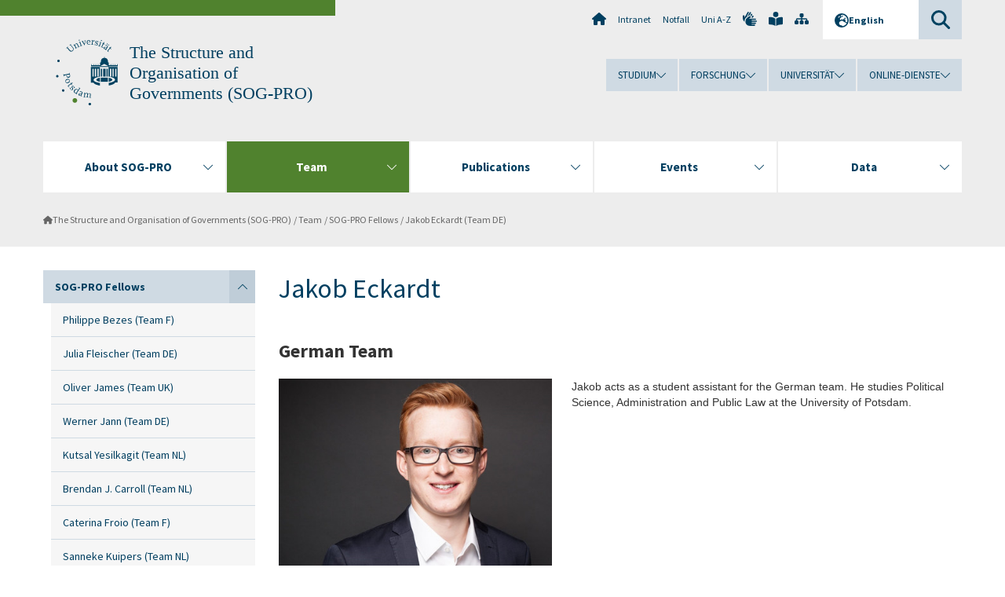

--- FILE ---
content_type: text/html; charset=utf-8
request_url: https://www.sog-pro.eu/en/team/sog-pro-fellows/jakob-eckardt
body_size: 8371
content:
<!DOCTYPE html><html dir="ltr" lang="en-GB"><head><meta charset="utf-8"><!-- Produced by queonext https://queonext.de/ This website is powered by TYPO3 - inspiring people to share! TYPO3 is a free open source Content Management Framework initially created by Kasper Skaarhoj and licensed under GNU/GPL. TYPO3 is copyright 1998-2026 of Kasper Skaarhoj. Extensions are copyright of their respective owners. Information and contribution at https://typo3.org/ --><meta name="generator" content="TYPO3 CMS"/><meta name="viewport" content="width=device-width, initial-scale=1"/><meta name="author" content="Johanna-Katharina Möller"/><meta property="og:title" content="Jakob Eckardt (German Team)"/><meta name="twitter:card" content="summary"/><link rel="stylesheet" href="/typo3conf/ext/up_template/Resources/Public/StyleSheets/print.css?1769065461" media="print"><link rel="stylesheet" href="/typo3conf/ext/up_template/Resources/Public/StyleSheets/app.css?1769065461" media="screen"><link rel="stylesheet" href="/typo3conf/ext/up_template/Resources/Public/Fonts/fontawesome/css/all.min.css?1769065459" media="screen"><link href="/typo3temp/assets/compressed/parvus-min.css.gzip?1769105757" rel="stylesheet" ><script src="/typo3conf/ext/up_template/Resources/Public/JavaScript/Vendor/jquery/jquery-3.6.0.min.js?1769065461"></script><script src="/typo3conf/ext/up_template/Resources/Public/JavaScript/Vendor/jquery/jquery-ui-1.12.1.custom.min.js?1769065461"></script><script src="/typo3conf/ext/up_template/Resources/Public/JavaScript/Vendor/modernizr/modernizr.custom.js?1769065461"></script><link rel="icon" type="image/png" href="/typo3conf/ext/up_template/Resources/Public/Icons/BrowserIcons/favicon-96x96.png" sizes="96x96"/><link rel="icon" type="image/svg+xml" href="/typo3conf/ext/up_template/Resources/Public/Icons/BrowserIcons/favicon.svg"/><link rel="shortcut icon" href="/typo3conf/ext/up_template/Resources/Public/Icons/BrowserIcons/favicon.ico"/><link rel="apple-touch-icon" sizes="180x180" href="/typo3conf/ext/up_template/Resources/Public/Icons/BrowserIcons/apple-touch-icon.png"/><link rel="manifest" href="/typo3conf/ext/up_template/Resources/Public/Icons/BrowserIcons/site.webmanifest"/><title> Jakob Eckardt - SOG-PRO Fellows - Team - The Structure and Organisation of Governments (SOG-PRO) - Universität Potsdam</title><link rel="canonical" href="https://www.sog-pro.eu/en/team/sog-pro-fellows/jakob-eckardt"/></head><body class="up-section-economy"><noscript><div id="up_nojs"><div class="row"><div class="twentyfour columns"><p> JavaScript is not activated in your browser. <span class="up-nojs-hint"> Please activate JavaScript </span> to use the whole functionality of this website! </p></div></div></div></noscript><a href="#up_content" class="up-skip-link">Skip to main content</a><div id="up_overlay_for_search"></div><div id="up_overlay_for_navs"></div><nav id="up_mobilenav_wrapper_small" class="show-for-small" aria-label="Main"><div class="row collapse"><div class="twentyfour columns"><div id="up_mobilenav_small"><ul class="up-mobilenav-level-1"><li id="up_mobilenav_mainnav_item" class="up-mobilenav-target-mainnav"><button class="up-mobilenav-button" aria-expanded="false" aria-controls="up_mainnav_small"><span class="visually-hidden">Main menu</span><span class="up-icon"></span></button></li><li id="up_mobilenav_searchbox_item" class="up-mobilenav-target-searchbox"><button class="up-mobilenav-button" aria-expanded="false" aria-controls="up_searchboxnav_small"><span class="visually-hidden">Search</span><span class="up-icon"></span></button></li><li id="up_mobilenav_langnav_item" class="up-mobilenav-target-langnav"><button class="up-mobilenav-button" aria-expanded="false" aria-controls="up_langnav_small"><span class="visually-hidden">Languages</span><span class="up-icon"></span></button></li><li id="up_mobilenav_globalnav_item" class="up-mobilenav-target-globalnav"><button class="up-mobilenav-button" aria-expanded="false" aria-controls="up_globalnav_small"><span class="visually-hidden">Global menu</span><span class="up-icon"></span></button></li></ul></div></div></div></nav><div id="up_mobilesubnav_wrapper_small" class="show-for-small"><div id="up_mainnav_small" class="up-mobilenav-level-2"><ul class="up-mobilesubnav-level-1"><li class=""><button class="up-mobilesubnav-button" aria-expanded="false"><span class="up-mobilesubnav-level-1-title">About SOG-PRO</span><span class="up-mobilesubnav-arrow up-icon"></span></button><ul class="up-mobilesubnav-level-2"><li class=""><a href="/en/about-sog-pro/project-description"> Project Description </a></li><li class=""><a href="/en/about-sog-pro/contact"> Contact </a></li><li class=" last"><a href="/en/about-sog-pro/links"> Links </a></li></ul></li><li class=" act"><button class="up-mobilesubnav-button" aria-expanded="false"><span class="up-mobilesubnav-level-1-title">Team</span><span class="up-mobilesubnav-arrow up-icon"></span></button><ul class="up-mobilesubnav-level-2"><li class=" last"><a href="/en/team/sog-pro-fellows"> SOG-PRO Fellows </a></li></ul></li><li class=""><button class="up-mobilesubnav-button" aria-expanded="false"><span class="up-mobilesubnav-level-1-title">Publications</span><span class="up-mobilesubnav-arrow up-icon"></span></button><ul class="up-mobilesubnav-level-2"><li class=""><a href="/en/publications/other-publications"> Articles &amp; Books </a></li><li class=""><a href="/en/publications/papers"> Conference &amp; Working Papers </a></li><li class=" last"><a href="/en/publications/other-related-publications-by-team-members"> Other related publications by team members </a></li></ul></li><li class=""><button class="up-mobilesubnav-button" aria-expanded="false"><span class="up-mobilesubnav-level-1-title">Events</span><span class="up-mobilesubnav-arrow up-icon"></span></button><ul class="up-mobilesubnav-level-2"><li class=""><a href="/en/events/conferences-workshops"> Conferences &amp; Workshops </a></li><li class=" last"><a href="/en/events/project-meetings"> Project Meetings </a></li></ul></li><li class=""><button class="up-mobilesubnav-button" aria-expanded="false"><span class="up-mobilesubnav-level-1-title">Data</span><span class="up-mobilesubnav-arrow up-icon"></span></button><ul class="up-mobilesubnav-level-2"><li class=""><a href="/en/data/codebook"> Codebook </a></li><li class=" last"><a href="/en/data/datasets"> Datasets </a></li></ul></li><li class="up-metanav-item"><a href="https://www.uni-potsdam.de/de/" title="Uni-Startseite" target="_top" class="up-icon up-icon--home"> Uni-Startseite </a></li><li class="up-metanav-item"><a href="https://z-wiki.uni-potsdam.de/x/1Yg0C" title="Intranet" target="_top"> Intranet </a></li><li class="up-metanav-item"><a href="https://www.uni-potsdam.de/de/notfall" title="Notfall" target="_top"> Notfall </a></li><li class="up-metanav-item"><a href="https://www.uni-potsdam.de/de/index-a-z" title="Uni A-Z" target="_top"> Uni A-Z </a></li><li class="up-metanav-item"><a href="https://www.uni-potsdam.de/de/gebaerdensprache/index" title="Gebärdensprache" target="_top" class="up-icon up-icon--sign-language"> Gebärdensprache </a></li><li class="up-metanav-item"><a href="https://www.uni-potsdam.de/de/leichte-sprache/index" title="Leichte Sprache" target="_top" class="up-icon up-icon--book-reader"> Leichte Sprache </a></li><li class="up-metanav-item"><a href="/en/sitemap" title="Sitemap" class="up-icon up-icon--sitemap"> Sitemap </a></li><li class="close last"><button class="up-nav-close"><span class="up-nav-close-title up-icon"> Close </span></button></li></ul></div><div id="up_searchboxnav_small" class="up-mobilenav-level-2"><ul class="up-mobilesubnav-level-1"><li><div><div class="up-mobilesubnav-level-1-title"><form action="https://www.google.de/search" target="_blank"><input id="up_searchboxsmall_input" type="text" name="q" aria-label="Search" placeholder="Search"><button id="up_searchboxsmall_submit" class="up-icon" type="submit" name="submit" value=""/><input type="hidden" name="sitesearch" value="uni-potsdam.de"></form></div></div></li><li class="close last"><button class="up-nav-close"><span class="up-nav-close-title up-icon"> Close </span></button></li></ul></div><div id="up_langnav_small" class="up-mobilenav-level-2"><ul class="up-mobilesubnav-level-1"><li class="act not-existing"><div><span class="up-mobilesubnav-level-1-title"><a href="/en/team/sog-pro-fellows/jakob-eckardt">English</a></span></div></li><li class="not-existing"><div><span class="up-mobilesubnav-level-1-title">Jakob Eckardt (Team DE)</span></div></li><li class="not-existing"><div><span class="up-mobilesubnav-level-1-title">Jakob Eckardt (Team DE)</span></div></li><li class="not-existing"><div><span class="up-mobilesubnav-level-1-title">Jakob Eckardt (Team DE)</span></div></li><li class="close last"><button class="up-nav-close"><span class="up-nav-close-title up-icon">Close</span></button></li></ul></div><div id="up_globalnav_small" class="up-mobilenav-level-2"><ul class="up-mobilesubnav-level-1"><li><button class="up-mobilesubnav-button" aria-expanded="false"><span class="up-mobilesubnav-level-1-title">Studium</span><span class="up-mobilesubnav-arrow up-icon"></span></button><ul class="up-mobilesubnav-level-2"><li><a href="https://www.uni-potsdam.de/de/studium/" target="_top">Studieren an der UP</a></li><li><a href="https://www.uni-potsdam.de/de/studium/studienangebot/uebersicht" target="_top">Studienangebot</a></li><li><a href="https://www.uni-potsdam.de/de/studium/zugang/uebersicht" target="_top">Bewerbung und Immatrikulation</a></li><li><a href="https://www.uni-potsdam.de/de/studium/konkret/uebersicht" target="_top">Studium konkret</a></li><li><a href="https://www.uni-potsdam.de/de/studium/beratung/uebersicht" target="_top">Beratungs- und Serviceeinrichtungen</a></li><li class="last"><a href="https://www.uni-potsdam.de/de/studium/termine/uebersicht" target="_top">Termine und Fristen</a></li></ul></li><li><button class="up-mobilesubnav-button" aria-expanded="false"><span class="up-mobilesubnav-level-1-title">Forschung</span><span class="up-mobilesubnav-arrow up-icon"></span></button><ul class="up-mobilesubnav-level-2"><li><a href="https://www.uni-potsdam.de/de/forschung/" target="_top">Forschen an der UP</a></li><li><a href="https://www.uni-potsdam.de/de/forschung/profile-programme-projekte/uebersicht" target="_top">Profile, Programme und Projekte</a></li><li><a href="https://www.uni-potsdam.de/de/forschung/forschungsfoerderung/uebersicht" target="_top">Forschungsförderung</a></li><li><a href="https://www.uni-potsdam.de/de/openscience/index" target="_top">Open Science</a></li><li><a href="https://www.uni-potsdam.de/de/forschungsdaten/index" target="_top">Forschungsdaten</a></li><li><a href="https://www.uni-potsdam.de/de/forschung/kooperationen-partnerschaften/uebersicht" target="_top">Kooperationen und Partnerschaften</a></li><li class="last"><a href="https://www.uni-potsdam.de/de/forschung/wissenschaftlicher-nachwuchs/uebersicht" target="_top">Wissenschaftlicher Nachwuchs</a></li></ul></li><li><button class="up-mobilesubnav-button" aria-expanded="false"><span class="up-mobilesubnav-level-1-title">Universität</span><span class="up-mobilesubnav-arrow up-icon"></span></button><ul class="up-mobilesubnav-level-2"><li><a href="https://www.uni-potsdam.de/de/up-entdecken/" target="_top">UP entdecken</a></li><li><a href="https://www.uni-potsdam.de/de/organisation/uebersicht" target="_top">Organisation</a></li><li><a href="https://www.uni-potsdam.de/de/wirtschaft-transfer-gesellschaft/" target="_top">Wirtschaft, Transfer und Gesellschaft</a></li><li><a href="https://www.uni-potsdam.de/de/international/" target="_top">Campus International</a></li><li><a href="https://www.uni-potsdam.de/de/foerderung/index" target="_top">Förderinstrumente</a></li><li class="last"><a href="https://www.uni-potsdam.de/de/arbeiten-an-der-up/" target="_top">Arbeiten an der UP</a></li></ul></li><li><button class="up-mobilesubnav-button" aria-expanded="false"><span class="up-mobilesubnav-level-1-title">Online-Dienste</span><span class="up-mobilesubnav-arrow up-icon"></span></button><ul class="up-mobilesubnav-level-2"><li><a href="https://accountup.uni-potsdam.de/" target="_top">Account.UP</a></li><li><a href="https://bi.uni-potsdam.de/jasperserver-pro/login.html" target="_top">BI.UP</a></li><li><a href="https://mailup.uni-potsdam.de" target="_top">Mail.UP (Webmailbox)</a></li><li><a href="https://puls.uni-potsdam.de/qisserver/rds?state=user&amp;type=0&amp;application=lsf" target="_top">PULS</a></li><li><a href="https://moodle2.uni-potsdam.de" target="_top">Moodle</a></li><li><a href="https://www.ub.uni-potsdam.de/de/" target="_top">Universitätsbibliothek</a></li><li><a href="https://pep.uni-potsdam.de" target="_top">Evaluationsportal (PEP)</a></li><li><a href="https://www.uni-potsdam.de/de/praxisportal/" target="_top">Praxisportal</a></li><li class="last"><a href="https://www.uni-potsdam.de/de/zim/" target="_top">ZIM – Zentrum für IT und Medien</a></li></ul></li><li class="close last"><button class="up-nav-close"><span class="up-nav-close-title up-icon">Close</span></button></li></ul></div></div><div id="up_header_wrapper"><div id="up_section_indicator_left" class="eight columns hide-for-small"></div><div id="up_header" class="row hide-for-small"><div class="twentyfour columns"><div class="row"><div class="eight columns mobile-four"><header id="up_section_indicator"><div id="up_page_title" class="up-logo"><div id="up_logo_indicator_wrapper"><div id="up_logo_indicator"><span>&nbsp;</span></div><div id="up_logo_image"><a href="https://www.uni-potsdam.de/de/" title="to the Uni-Homepage" target="_top"><img src="/typo3conf/ext/up_template/Resources/Public/Images/Frontend/logo_up_economy.svg" alt="Logo The Structure and Organisation of Governments (SOG-PRO)"></a></div><div id="up_logo_title"><a href="/en/" title="to the homepage of The Structure and Organisation of Governments (SOG-PRO)">The Structure and Organisation of Governments (SOG-PRO)</a></div><div id="up_logo_footer"></div></div></div></header></div><div class="sixteen columns"><div class="row"><nav class="twentyfour columns" aria-label="Meta"><div id="up_metanav"><ul class="inline-list left"><li><a href="https://www.uni-potsdam.de/de/" title="Uni-Startseite" target="_top" class="up-icon up-icon--home"></a></li><li><a href="https://z-wiki.uni-potsdam.de/x/1Yg0C" title="Intranet" target="_top"> Intranet </a></li><li><a href="https://www.uni-potsdam.de/de/notfall" title="Notfall" target="_top"> Notfall </a></li><li><a href="https://www.uni-potsdam.de/de/index-a-z" title="Uni A-Z" target="_top"> Uni A-Z </a></li><li><a href="https://www.uni-potsdam.de/de/gebaerdensprache/index" title="Gebärdensprache" target="_top" class="up-icon up-icon--sign-language"></a></li><li><a href="https://www.uni-potsdam.de/de/leichte-sprache/index" title="Leichte Sprache" target="_top" class="up-icon up-icon--book-reader"></a></li><li><a href="/en/sitemap" title="Sitemap" class="up-icon up-icon--sitemap"></a></li></ul></div><div id="up_langnav" class="right"><ul class="up-langnav-level-1"><li><button id="up_langnav_button" aria-expanded="false" aria-controls="up_langnav_list"><span class="up-langnav-level-1-title up-icon">English</span><span class="up-langnav-arrow up-icon"></span></button><ul id="up_langnav_list" class="up-langnav-level-2"><li class="act"><a href="/en/team/sog-pro-fellows/jakob-eckardt">English</a></li><li class="not-existing">&nbsp;</li><li class="not-existing">&nbsp;</li><li class="not-existing">&nbsp;</li></ul></li></ul></div><div id="up_searchbox" class="right"><button id="up_searchbox_button" aria-expanded="false" aria-controls="up_searchbox_field"><span class="visually-hidden">Search</span><span class="up-searchbox-glass up-icon"></span></button><div id="up_searchbox_field" class="up-searchbox-field"><form action="https://www.google.de/search" target="_blank"><input id="up_searchbox_input" type="text" name="q" aria-label="Search on uni-potsdam.de" placeholder="Search on uni-potsdam.de"><button id="up_searchbox_submit" class="up-icon" type="submit" name="submit" value=""/><input type="hidden" name="sitesearch" value="uni-potsdam.de"></form></div></div></nav></div><div class="row"><nav class="twentyfour columns" aria-label="Global"><div id="up_globalnav" class=""><ul class="up-globalnav-level-1"><li><button class="up-globalnav-button" aria-expanded="false" aria-controls="up_globalnav_list_22"><span class="up-globalnav-level-1-title">Studium</span><span class="up-globalnav-arrow up-icon"></span></button><ul id="up_globalnav_list_22" class="up-globalnav-level-2"><li><a href="https://www.uni-potsdam.de/de/studium/" target="_top"> Studieren an der UP </a></li><li><a href="https://www.uni-potsdam.de/de/studium/studienangebot/uebersicht" target="_top"> Studienangebot </a></li><li><a href="https://www.uni-potsdam.de/de/studium/zugang/uebersicht" target="_top"> Bewerbung und Immatrikulation </a></li><li><a href="https://www.uni-potsdam.de/de/studium/konkret/uebersicht" target="_top"> Studium konkret </a></li><li><a href="https://www.uni-potsdam.de/de/studium/beratung/uebersicht" target="_top"> Beratungs- und Serviceeinrichtungen </a></li><li><a href="https://www.uni-potsdam.de/de/studium/termine/uebersicht" target="_top"> Termine und Fristen </a></li></ul></li><li><button class="up-globalnav-button" aria-expanded="false" aria-controls="up_globalnav_list_23"><span class="up-globalnav-level-1-title">Forschung</span><span class="up-globalnav-arrow up-icon"></span></button><ul id="up_globalnav_list_23" class="up-globalnav-level-2"><li><a href="https://www.uni-potsdam.de/de/forschung/" target="_top"> Forschen an der UP </a></li><li><a href="https://www.uni-potsdam.de/de/forschung/profile-programme-projekte/uebersicht" target="_top"> Profile, Programme und Projekte </a></li><li><a href="https://www.uni-potsdam.de/de/forschung/forschungsfoerderung/uebersicht" target="_top"> Forschungsförderung </a></li><li><a href="https://www.uni-potsdam.de/de/openscience/index" target="_top"> Open Science </a></li><li><a href="https://www.uni-potsdam.de/de/forschungsdaten/index" target="_top"> Forschungsdaten </a></li><li><a href="https://www.uni-potsdam.de/de/forschung/kooperationen-partnerschaften/uebersicht" target="_top"> Kooperationen und Partnerschaften </a></li><li><a href="https://www.uni-potsdam.de/de/forschung/wissenschaftlicher-nachwuchs/uebersicht" target="_top"> Wissenschaftlicher Nachwuchs </a></li></ul></li><li><button class="up-globalnav-button" aria-expanded="false" aria-controls="up_globalnav_list_24"><span class="up-globalnav-level-1-title">Universität</span><span class="up-globalnav-arrow up-icon"></span></button><ul id="up_globalnav_list_24" class="up-globalnav-level-2"><li><a href="https://www.uni-potsdam.de/de/up-entdecken/" target="_top"> UP entdecken </a></li><li><a href="https://www.uni-potsdam.de/de/organisation/uebersicht" target="_top"> Organisation </a></li><li><a href="https://www.uni-potsdam.de/de/wirtschaft-transfer-gesellschaft/" target="_top"> Wirtschaft, Transfer und Gesellschaft </a></li><li><a href="https://www.uni-potsdam.de/de/international/" target="_top"> Campus International </a></li><li><a href="https://www.uni-potsdam.de/de/foerderung/index" target="_top"> Förderinstrumente </a></li><li><a href="https://www.uni-potsdam.de/de/arbeiten-an-der-up/" target="_top"> Arbeiten an der UP </a></li></ul></li><li><button class="up-globalnav-button" aria-expanded="false" aria-controls="up_globalnav_list_25"><span class="up-globalnav-level-1-title">Online-Dienste</span><span class="up-globalnav-arrow up-icon"></span></button><ul id="up_globalnav_list_25" class="up-globalnav-level-2"><li><a href="https://accountup.uni-potsdam.de/" target="_top"> Account.UP </a></li><li><a href="https://bi.uni-potsdam.de/jasperserver-pro/login.html" target="_top"> BI.UP </a></li><li><a href="https://mailup.uni-potsdam.de" target="_top"> Mail.UP (Webmailbox) </a></li><li><a href="https://puls.uni-potsdam.de/qisserver/rds?state=user&amp;type=0&amp;application=lsf" target="_top"> PULS </a></li><li><a href="https://moodle2.uni-potsdam.de" target="_top"> Moodle </a></li><li><a href="https://www.ub.uni-potsdam.de/de/" target="_top"> Universitätsbibliothek </a></li><li><a href="https://pep.uni-potsdam.de" target="_top"> Evaluationsportal (PEP) </a></li><li><a href="https://www.uni-potsdam.de/de/praxisportal/" target="_top"> Praxisportal </a></li><li><a href="https://www.uni-potsdam.de/de/zim/" target="_top"> ZIM – Zentrum für IT und Medien </a></li></ul></li></ul></div></nav></div></div></div></div></div><header id="up_header_small" class="row show-for-small"><div class="columns mobile-four up-header-small-logo"><div id="up_logo_indicator_wrapper_small"><div id="up_logo_image_small"><a href="https://www.uni-potsdam.de/de/" title="to the Uni-Homepage" target="_top"><img src="/typo3conf/ext/up_template/Resources/Public/Images/Frontend/logo_up_economy.svg" alt="Logo The Structure and Organisation of Governments (SOG-PRO)"></a></div><div id="up_logo_title_small"><a href="/en/" title="to the homepage of The Structure and Organisation of Governments (SOG-PRO)">The Structure and Organisation of Governments (SOG-PRO)</a></div><div id="up_logo_footer_small"></div></div></div></header></div><nav id="up_mainnav_wrapper" class="hide-for-small" aria-label="Main"><div class="row"><div class="twentyfour columns"><div id="up_mainnav"><ul class="up-mainnav-level-1 up-smooth-box up-mainnav-width-5"><li class=""><button class="up-mainnav-button" aria-expanded="false" aria-controls="up_mainnav_list_48993"><span class="up-mainnav-level-1-title">About SOG-PRO</span><span class="up-mainnav-arrow up-icon"></span></button><ul id="up_mainnav_list_48993" class="up-mainnav-level-2"><li class=""><a href="/en/about-sog-pro/project-description"> Project Description </a></li><li class=""><a href="/en/about-sog-pro/contact"> Contact </a></li><li class=" last"><a href="/en/about-sog-pro/links"> Links </a></li></ul></li><li class=" act"><button class="up-mainnav-button" aria-expanded="false" aria-controls="up_mainnav_list_48995"><span class="up-mainnav-level-1-title">Team</span><span class="up-mainnav-arrow up-icon"></span></button><ul id="up_mainnav_list_48995" class="up-mainnav-level-2"><li class=" last"><a href="/en/team/sog-pro-fellows"> SOG-PRO Fellows </a></li></ul></li><li class=""><button class="up-mainnav-button" aria-expanded="false" aria-controls="up_mainnav_list_49003"><span class="up-mainnav-level-1-title">Publications</span><span class="up-mainnav-arrow up-icon"></span></button><ul id="up_mainnav_list_49003" class="up-mainnav-level-2"><li class=""><a href="/en/publications/other-publications"> Articles &amp; Books </a></li><li class=""><a href="/en/publications/papers"> Conference &amp; Working Papers </a></li><li class=" last"><a href="/en/publications/other-related-publications-by-team-members"> Other related publications by team members </a></li></ul></li><li class=""><button class="up-mainnav-button" aria-expanded="false" aria-controls="up_mainnav_list_49579"><span class="up-mainnav-level-1-title">Events</span><span class="up-mainnav-arrow up-icon"></span></button><ul id="up_mainnav_list_49579" class="up-mainnav-level-2"><li class=""><a href="/en/events/conferences-workshops"> Conferences &amp; Workshops </a></li><li class=" last"><a href="/en/events/project-meetings"> Project Meetings </a></li></ul></li><li class=" last"><button class="up-mainnav-button" aria-expanded="false" aria-controls="up_mainnav_list_49586"><span class="up-mainnav-level-1-title">Data</span><span class="up-mainnav-arrow up-icon"></span></button><ul id="up_mainnav_list_49586" class="up-mainnav-level-2"><li class=""><a href="/en/data/codebook"> Codebook </a></li><li class=" last"><a href="/en/data/datasets"> Datasets </a></li></ul></li></ul><button class="up-nav-close"><span class="up-nav-close-title up-icon"> Close </span></button></div></div></div></nav><nav id="up_breadcrumbs_wrapper" class="hide-for-small" aria-label="Breadcrumbs"><div class="row"><div class="twentyfour columns"><div id="up_breadcrumbs"><ul class="up-breadcrumbs"><li class=" first"><a href="/en/" class="up-icon"> The Structure and Organisation of Governments (SOG-PRO) </a></li><li class=""><a href="/en/team"> Team </a></li><li class=""><a href="/en/team/sog-pro-fellows"> SOG-PRO Fellows </a></li><li class="cur"><a href="/en/team/sog-pro-fellows/jakob-eckardt"> Jakob Eckardt (Team DE) </a></li></ul></div></div></div></nav><div id="up_content_wrapper" class="up-content-subpage-2-template"><div class="row show-for-small"><nav class="twentyfour columns" aria-label="Submenu"><div id="up_subpagenav_small" class="dl-menuwrapper"><button class="up-subpagenav-top-parent dl-trigger" aria-expanded="false">Team<div class="up-subpagenav-indicator up-icon"></div></button><ul class="up-subpagenav-list dl-menu"><li class="has-sub act"><div><a href="/en/team/sog-pro-fellows">SOG-PRO Fellows</a><span class="up-subpagenav-indicator up-icon"></span></div><ul class="up-subpagenav-list dl-submenu"><li><div><a href="/en/team/sog-pro-fellows/philippe-bezes">Philippe Bezes (Team F)</a><span class="up-subpagenav-indicator up-icon"></span></div></li><li><div><a href="/en/team/sog-pro-fellows/julia-fleischer">Julia Fleischer (Team DE)</a><span class="up-subpagenav-indicator up-icon"></span></div></li><li><div><a href="/en/team/sog-pro-fellows/oliver-james-team-uk">Oliver James (Team UK)</a><span class="up-subpagenav-indicator up-icon"></span></div></li><li><div><a href="/en/team/sog-pro-fellows/werner-jann">Werner Jann (Team DE)</a><span class="up-subpagenav-indicator up-icon"></span></div></li><li><div><a href="/en/team/sog-pro-fellows/kutsal-yesilkagit">Kutsal Yesilkagit (Team NL)</a><span class="up-subpagenav-indicator up-icon"></span></div></li><li><div><a href="/en/team/sog-pro-fellows/brendan-j-carroll">Brendan J. Carroll (Team NL)</a><span class="up-subpagenav-indicator up-icon"></span></div></li><li><div><a href="/en/team/sog-pro-fellows/caterina-froio">Caterina Froio (Team F)</a><span class="up-subpagenav-indicator up-icon"></span></div></li><li><div><a href="/en/team/sog-pro-fellows/sanneke-kuipers">Sanneke Kuipers (Team NL)</a><span class="up-subpagenav-indicator up-icon"></span></div></li><li><div><a href="/en/team/sog-pro-fellows/ayako-nakamura">Ayako Nakamura (Team UK)</a><span class="up-subpagenav-indicator up-icon"></span></div></li><li><div><a href="/en/team/sog-pro-fellows/carolyn-petersen">Carolyn Petersen (Team UK)</a><span class="up-subpagenav-indicator up-icon"></span></div></li><li><div><a href="/en/team/sog-pro-fellows/jana-bertels">Jana Bertels (Team DE)</a><span class="up-subpagenav-indicator up-icon"></span></div></li><li><div><a href="/en/team/sog-pro-fellows/rick-harmes">Rick Harmes (Team UK)</a><span class="up-subpagenav-indicator up-icon"></span></div></li><li><div><a href="/en/team/sog-pro-fellows/clare-maudling-team-uk">Clare Maudling (Team UK)</a><span class="up-subpagenav-indicator up-icon"></span></div></li><li><div><a href="/en/team/sog-pro-fellows/lena-schulze-gabrechten">Lena Schulze-Gabrechten (Team DE)</a><span class="up-subpagenav-indicator up-icon"></span></div></li><li><div><a href="/en/team/sog-pro-fellows/hugues-bonnefon">Hugues Bonnefon (Team F)</a><span class="up-subpagenav-indicator up-icon"></span></div></li><li><div><a href="/en/team/sog-pro-fellows/timothee-chabot">Timothée Chabot (Team F)</a><span class="up-subpagenav-indicator up-icon"></span></div></li><li><div><a href="/en/team/sog-pro-fellows/kim-de-bie">Kim de Bie (Team NL)</a><span class="up-subpagenav-indicator up-icon"></span></div></li><li class="cur"><div><a href="/en/team/sog-pro-fellows/jakob-eckardt">Jakob Eckardt (Team DE)</a><span class="up-subpagenav-indicator up-icon"></span></div></li><li><div><a href="/en/team/sog-pro-fellows/johanna-katharina-moeller">Johanna-Katharina Möller (Team DE)</a><span class="up-subpagenav-indicator up-icon"></span></div></li><li><div><a href="/en/team/sog-pro-fellows/louis-cid">Louis Cid (Team F)</a><span class="up-subpagenav-indicator up-icon"></span></div></li><li><div><a href="/en/team/sog-pro-fellows/camilla-wanckel">Camilla Wanckel (Team DE)</a><span class="up-subpagenav-indicator up-icon"></span></div></li></ul></li><li class="last close"><button class="up-nav-close dl-trigger"><span class="up-nav-close-title up-icon">Close</span></button></li></ul></div></nav></div><div class="row"><nav class="six columns hide-for-small" aria-label="Submenu"><div id="up_subpagenav"><ul class="up-subpagenav-level-1"><li class="up-subpagenav-entry has-sub act last"><div><a href="/en/team/sog-pro-fellows"> SOG-PRO Fellows </a><span class="up-subpagenav-indicator up-icon"></span></div><ul class="up-subpagenav-level-2"><li class="up-subpagenav-entry"><div><a href="/en/team/sog-pro-fellows/philippe-bezes"> Philippe Bezes (Team F) </a></div></li><li class="up-subpagenav-entry"><div><a href="/en/team/sog-pro-fellows/julia-fleischer"> Julia Fleischer (Team DE) </a></div></li><li class="up-subpagenav-entry"><div><a href="/en/team/sog-pro-fellows/oliver-james-team-uk"> Oliver James (Team UK) </a></div></li><li class="up-subpagenav-entry"><div><a href="/en/team/sog-pro-fellows/werner-jann"> Werner Jann (Team DE) </a></div></li><li class="up-subpagenav-entry"><div><a href="/en/team/sog-pro-fellows/kutsal-yesilkagit"> Kutsal Yesilkagit (Team NL) </a></div></li><li class="up-subpagenav-entry"><div><a href="/en/team/sog-pro-fellows/brendan-j-carroll"> Brendan J. Carroll (Team NL) </a></div></li><li class="up-subpagenav-entry"><div><a href="/en/team/sog-pro-fellows/caterina-froio"> Caterina Froio (Team F) </a></div></li><li class="up-subpagenav-entry"><div><a href="/en/team/sog-pro-fellows/sanneke-kuipers"> Sanneke Kuipers (Team NL) </a></div></li><li class="up-subpagenav-entry"><div><a href="/en/team/sog-pro-fellows/ayako-nakamura"> Ayako Nakamura (Team UK) </a></div></li><li class="up-subpagenav-entry"><div><a href="/en/team/sog-pro-fellows/carolyn-petersen"> Carolyn Petersen (Team UK) </a></div></li><li class="up-subpagenav-entry"><div><a href="/en/team/sog-pro-fellows/jana-bertels"> Jana Bertels (Team DE) </a></div></li><li class="up-subpagenav-entry"><div><a href="/en/team/sog-pro-fellows/rick-harmes"> Rick Harmes (Team UK) </a></div></li><li class="up-subpagenav-entry"><div><a href="/en/team/sog-pro-fellows/clare-maudling-team-uk"> Clare Maudling (Team UK) </a></div></li><li class="up-subpagenav-entry"><div><a href="/en/team/sog-pro-fellows/lena-schulze-gabrechten"> Lena Schulze-Gabrechten (Team DE) </a></div></li><li class="up-subpagenav-entry"><div><a href="/en/team/sog-pro-fellows/hugues-bonnefon"> Hugues Bonnefon (Team F) </a></div></li><li class="up-subpagenav-entry"><div><a href="/en/team/sog-pro-fellows/timothee-chabot"> Timothée Chabot (Team F) </a></div></li><li class="up-subpagenav-entry"><div><a href="/en/team/sog-pro-fellows/kim-de-bie"> Kim de Bie (Team NL) </a></div></li><li class="up-subpagenav-entry act cur"><div><a href="/en/team/sog-pro-fellows/jakob-eckardt"> Jakob Eckardt (Team DE) </a></div></li><li class="up-subpagenav-entry"><div><a href="/en/team/sog-pro-fellows/johanna-katharina-moeller"> Johanna-Katharina Möller (Team DE) </a></div></li><li class="up-subpagenav-entry"><div><a href="/en/team/sog-pro-fellows/louis-cid"> Louis Cid (Team F) </a></div></li><li class="up-subpagenav-entry last"><div><a href="/en/team/sog-pro-fellows/camilla-wanckel"> Camilla Wanckel (Team DE) </a></div></li></ul></li></ul></div></nav><div class="eighteen columns"><main id="up_content"><div id="c252759" class="type-header layout-0 frame-default"><header><h1 class=""> Jakob Eckardt </h1><h2 class=""> German Team </h2></header></div><div id="c243352" class="type-upcontents_textbild layout-0 frame-default"><div class="up-content-textpic-container"><div class="up-content-textpic"><div class="up-content-textpic-image-wrap hide-for-small left up-content-textpic-image-landscape"><div class="up-content-textpic-image"><a href="/fileadmin/projects/sog-pro/migrated_contents/Jakob_Eckardt_01.jpg" title="Jakob Eckardt | Photo: Martin Funk" class="lightbox" data-caption="Jakob Eckardt | Photo: Martin Funk" data-group="group-243352-2" data-original="/fileadmin/projects/sog-pro/migrated_contents/Jakob_Eckardt_01.jpg"><img src="/fileadmin/_processed_/a/6/csm_Jakob_Eckardt_01_ff00c42a5d.jpg" width="430" height="323" alt="Jakob Eckardt"/></a></div><div class="up-content-textpic-image-caption-wrap"><div class="up-content-textpic-image-author">Photo: Martin Funk</div><div class="up-content-textpic-image-caption">Jakob Eckardt</div></div></div><div class="up-content-textpic-text"><p><span style="font-family:&quot;Arial&quot;,&quot;sans-serif&quot;" lang="EN-US">Jakob acts as a student assistant for the German team. He studies Political Science, Administration and Public Law at the University of Potsdam. </span></p></div><div class="up-content-textpic-image-wrap show-for-small"><div class="up-content-textpic-image"><a href="/fileadmin/projects/sog-pro/migrated_contents/Jakob_Eckardt_01.jpg" title="Jakob Eckardt | Photo: Martin Funk" class="lightbox" data-caption="Jakob Eckardt | Photo: Martin Funk" data-group="group-243352-4" data-original="/fileadmin/projects/sog-pro/migrated_contents/Jakob_Eckardt_01.jpg"><img src="/fileadmin/_processed_/a/6/csm_Jakob_Eckardt_01_ff00c42a5d.jpg" width="430" height="323" alt="Jakob Eckardt"/></a></div><div class="up-content-textpic-image-caption-wrap"><div class="up-content-textpic-image-author">Photo: Martin Funk</div><div class="up-content-textpic-image-caption">Jakob Eckardt</div></div></div><div class="up-clear"></div></div></div></div><div id="c262790" class="type-upcontents_kontaktbox layout-0 frame-default"><div class="up-contact-box-wrapper"><div class=" twentyfour mobile-twentyfour up-content-contact-box up-content-contact-inline-box hide-for-small up-content-contact-box-with-image"><div class=" up-content-contact-box-header"><h2>Contact</h2><p></p><div class="up-clear"></div></div><div class="twentyfour mobile-twentyfour contact-box-left "><div class="row collapse up-content-contact-box-section"><div class=" up-content-contact-box-part up-content-contact-box-numbers"><ul><li class="up-icon up-icon--email"><span class="visually-hidden">E-Mail:</span><a href="#" data-mailto-token="nbjmup+kblpc/fdlbseuAvoj.qputebn/ef" data-mailto-vector="1">jakob.eckardt<span class="email-at">u</span>uni-potsdam<span class="email-dot">p</span>de</a></li></ul></div></div></div><div class="twentyfour mobile-twentyfour contact-box-right "><div class="contact-box-section"><div class="row collapse up-content-contact-box-section"><div class="row collapse up-content-contact-box-section-header"><div class=" "><h3></h3></div></div><div class="row collapse"></div></div></div></div></div><div></div><div class="row collapse mobile-twentyfour up-content-contact-box up-content-contact-box-with-image show-for-small"><div class="twentyfour mobile-twentyfour columns up-content-contact-box-header"><h2>Contact</h2><p></p><div class="up-clear"></div></div><div class="eight mobile-twentyfour columns contact-box-left"><div class="row collapse up-content-contact-box-section"><div class=" up-content-contact-box-part up-content-contact-box-numbers"><ul><li class="up-icon up-icon--email"><span class="visually-hidden">E-Mail:</span><a href="#" data-mailto-token="nbjmup+kblpc/fdlbseuAvoj.qputebn/ef" data-mailto-vector="1">jakob.eckardt<span class="email-at">u</span>uni-potsdam<span class="email-dot">p</span>de</a></li></ul></div></div></div><div class="sixteen mobile-twentyfour columns contact-box-right"><div class="contact-box-section"><div class="row collapse up-content-contact-box-section"><div class="row collapse up-content-contact-box-section-header"><div class=" "><h3></h3></div></div><div class="row collapse"><div class=" twelve mobile-four columns up-content-contact-box-part up-content-contact-box-address"><p class="up-icon up-icon--location"><span class="visually-hidden">address:</span><br/></p></div></div></div></div></div><div class="up-clear"></div></div></div></div></main></div></div></div><div id="up_content_footer_divider" class="hide-for-small row"></div><footer aria-label="Section footer"><div id="up_update_footer_wrapper"><div id="up_update_footer" class="row"><div class="up-update-footer-box"><p>Last changed:&nbsp;05.12.2016,&nbsp;<a href="/en/team/sog-pro-fellows/jakob-eckardt" class="up-icon" data-mailto-token="nbjmup+kpiboob.lbuibsjob/npfmmfsAvoj.qputebn/ef" data-mailto-vector="1">Johanna-Katharina Möller</a></p></div></div></div><div id="up_oe_footer_wrapper"><div id="up_oe_footer" class="row up-smooth-box"><div class="six columns up-oe-footer-box up-oe-footer-box-first"><div class="up-oe-footer-box-header"><h2>Social Media</h2><div class="up-oe-footer-box-arrow up-icon"></div></div><div class="up-oe-footer-box-content"><ul class="up-social"><li><a href="https://bsky.app/profile/unipotsdam.bsky.social" title="Connect with us on Bluesky" class="up-icon--bluesky" target="_top" > Bluesky </a></li><li><a href="https://www.facebook.com/unipotsdam" title="Connect with us on Facebook" class="up-icon--facebook" target="_top" > Facebook </a></li><li><a href="https://www.instagram.com/unipotsdam/" title="Follow us on Instagram" class="up-icon--instagram" target="_top" > Instagram </a></li><li><a href="https://www.linkedin.com/edu/school?id=11980&amp;trk=hp-feed-school-name" title="Visit our LinkedIn page" class="up-icon--linkedin" target="_top" > LinkedIn </a></li><li><a href="https://wisskomm.social/@unipotsdam" title="Follow us on Mastodon" class="up-icon--mastodon" target="_top" > Mastodon </a></li><li><a href="https://www.researchgate.net/institution/Universitaet_Potsdam" title="Visit our Research Gate page" class="up-icon--researchgate" target="_top" > Research Gate </a></li><li><a href="https://www.xing.com/pages/universitatpotsdam" title="Visit our XING page" class="up-icon--xing" target="_top" > XING </a></li><li><a href="https://www.youtube.com/user/PresseUniPotsdam" title="Subscribe to our YouTube channel" class="up-icon--youtube" target="_top" > YouTube </a></li></ul></div></div><div class="six columns up-oe-footer-box"><div class="up-oe-footer-box-header"><h2>Contact</h2><div class="up-oe-footer-box-arrow up-icon"></div></div><div class="up-oe-footer-box-content"><p>E-Mail:&nbsp;<a href="#" data-mailto-token="nbjmup+jogpAtph.qsp/fv" data-mailto-vector="1">info<span class="email-at">u</span>sog-pro<span class="email-dot">p</span>eu</a></p><p>Individual team members' e-mail adresses are listed in their team profiles</p></div><div class="up-oe-footer-box-content"><p><a href="/en/impressum" title="University of Potsdam - The Structure and Organisation of Governments (SOG-PRO) - Imprint">Imprint</a><br><a href="https://www.uni-potsdam.de/en/data-protection-declaration" title="University of Potsdam - Data Protection Declaration" target="_top">Data Protection Declaration</a><br><a href="https://www.uni-potsdam.de/en/accessibility" title="University of Potsdam - Accessibility" target="_top" class="up-internal-link">Accessibility</a></p></div></div><div class="twelve columns up-oe-footer-box up-oe-footer-box-last"><div class="up-oe-footer-box-header map"><h2> Route </h2><div class="up-oe-footer-box-arrow up-icon"></div></div><div class="up-oe-footer-box-content"><div class="up-oe-footer-osm"><div class="up-oe-footer-osm-iframe"><div id="osm_location"></div><a class="up-oe-footer-osm-link" href="https://www.openstreetmap.org/?mlat=52.393699&amp;mlon=13.128409#map=17/52.393699/13.128409" target="_blank"> show big map </a></div></div></div></div></div><div class="row up-footer-closer"></div></div></footer><nav id="up_global_footer_wrapper" aria-label="Global footer"><div id="up_global_footer" class="row up-smooth-box layout-13"><div class="six columns up-global-footer-box up-global-footer-box-first"><div class="up-global-footer-box-header"><h2>Certificates</h2><div class="up-global-footer-box-arrow up-icon"></div></div><div class="up-global-footer-box-content"><ul class="up-content-list"><li><a href="https://www.klischee-frei.de/de/index.php" title="Fachportal Klischeefreie Studien- und Berufswahl" target="_top">Bundesinitiative Klischeefrei</a></li><li><a href="https://www.hrk.de/positionen/beschluss/detail/nationaler-kodex-fuer-das-auslaenderstudium-an-deutschen-hochschulen/" title="Nationaler Kodex für das Ausländerstudium an deutschen Hochschulen" target="_top">Code of Conduct</a></li><li><a href="https://www.stifterverband.org/charta-guter-lehre" title="Wettbewerb „Exzellente Lehre”" target="_top">Exzellente Lehre</a></li><li><a href="https://www.hrk.de/audit/startseite/" title="Audit „Internationalisierung der Hochschulen” (HRK)" target="_top">HRK-Audit</a>&nbsp;&amp;&nbsp;<a href="https://www.hrk.de/audit/re-audit/" title="Informationen zum Re-Audit auf den Webseiten der HRK" target="_top">HRK-Re-Audit</a></li><li><a href="https://www.uni-potsdam.de/de/arbeiten-an-der-up/personalentwicklung/human-resources-strategy-for-researchers" title="Human Resources Strategy for Researchers (HRS4R)" target="_top" class="up-internal-link">HRS4R</a></li><li><a href="https://www.uni-potsdam.de/de/zfq/hochschulstudien/systemakkreditierung" title="Qualitätssiegel der Systemakkreditierung" target="_top" class="up-internal-link">Systemakkreditierung</a></li><li><a href="https://www.total-e-quality.de/de/" title="Prädikat „Total E-Quality”" target="_top">Total E-Quality</a></li></ul></div></div><div class="six columns up-global-footer-box"><div class="up-global-footer-box-header"><h2>Memberships</h2><div class="up-global-footer-box-arrow up-icon"></div></div><div class="up-global-footer-box-content"><ul class="up-content-list"><li><a href="https://studieren-in-brandenburg.de/" title="Netzwerk Studienorientierung Brandenburg" target="_top" class="up-internal-link">Netzwerk Studienorientierung Brandenburg</a></li><li><a href="https://www.scholarsatrisk.org/" title="Scholars at Risk Network" target="_top">Scholars at Risk</a></li><li><a href="https://eua.eu/" title="European University Association" target="_top" class="up-internal-link">EUA </a></li><li><a href="https://www.uni-potsdam.de/de/educ" title="European Digital UniverCity" target="_top" class="up-internal-link">EDUC</a></li><li><a href="https://www.yerun.eu/" title="Young European Research Universities" target="_top" class="up-internal-link">Yerun</a></li><li><a href="https://www.ua11plus.de/" title="German University Alliance (UA) 11+" target="_top" class="up-internal-link">UA11+</a></li></ul></div></div><div class="six columns up-global-footer-box"><div class="up-global-footer-box-header"><h2>Quick Links</h2><div class="up-global-footer-box-arrow up-icon"></div></div><div class="up-global-footer-box-content"><ul class="up-content-list"><li><a href="https://www.uni-potsdam.de/en/studium/dates-and-deadlines/overview.html" title="Dates and Deadlines" target="_top">Dates and Deadlines</a></li><li><a href="https://www.uni-potsdam.de/en/presse.html" title="Press and Public Relations Department" target="_top">Press</a></li><li><a href="https://www.uni-potsdam.de/en/verwaltung/division3/stellenausschreibungen" title="Jobs and Vacancies" target="_top" class="up-internal-link">Jobs and Vacancies</a></li><li><a href="https://unishop-potsdam.de/" title="UNIshop" target="_top" class="up-external-link">UNIshop</a></li><li><a href="https://www.uni-potsdam.de/en/studium/studying/coursecatalogs.html" title="Course Catalogue" target="_top">Course Catalogue</a></li><li><a href="https://www.uni-potsdam.de/en/adressen/" title="Central Addresses, Public Transportation, Driving Directions and Maps" target="_top">Addresses, Directions and Maps</a></li></ul></div></div><div class="six columns up-global-footer-box up-global-footer-box-last"><div class="up-global-footer-box-header"><h2>This Page</h2><div class="up-global-footer-box-arrow up-icon"></div></div><div class="up-global-footer-box-content"><ul class="up-content-list"><li><a href="javascript:window.print();" target="_self" title="Print this page"> Print</a></li><li class="hide-for-small"><a href="#" onclick="return add_favorite(this);" target="_blank" title="Bookmark this page"> Save as Bookmark</a></li><script> function add_favorite( a ) { title = document.title; url = document.location; try { /* Internet Explorer */ window.external.AddFavorite( url, title ); } catch (e) { try { /* Mozilla */ window.sidebar.addPanel( title, url, "" ); } catch (e) { /* Opera */ if( typeof( opera ) == "object" ) { a.rel = "sidebar"; a.title = title; a.url = url; return true; } else { /* Unknown */ alert('Press ' + (navigator.userAgent.toLowerCase().indexOf('mac') != - 1 ? 'Command/Cmd' : 'CTRL') + ' + D to bookmark this page.'); } } } return false; } </script></ul></div></div></div><div class="row show-for-print"><div class="twentyfour columns up-footer-url"><span>URL:</span><a href="https://www.sog-pro.eu/en/team/sog-pro-fellows/jakob-eckardt" class="url">https://www.sog-pro.eu/en/team/sog-pro-fellows/jakob-eckardt</a></div></div><div class="row up-footer-closer"></div></nav><script src="/typo3conf/ext/up_contents2/Resources/Public/JavaScript/accordion.min.js?1769065450"></script><script src="/typo3conf/ext/powermail/Resources/Public/JavaScript/Powermail/Form.min.js?1769065719" defer="defer"></script><script src="/typo3conf/ext/up_template/Resources/Public/JavaScript/Vendor/jquery-validation/jquery.validate.js?1769065461"></script><script src="/typo3conf/ext/up_template/Resources/Public/JavaScript/Vendor/jquery-datepicker-validation/jquery.ui.datepicker.validation.en.js?1769065461"></script><script src="/typo3conf/ext/up_template/Resources/Public/JavaScript/Vendor/jquery-validation/localization/messages_en.js?1769065461"></script><script src="/typo3conf/ext/up_template/Resources/Public/JavaScript/Vendor/jquery-validation/additional-methods_en.js?1769065461"></script><script src="/typo3conf/ext/up_template/Resources/Public/JavaScript/Vendor/foundation/app.js?1769065460"></script><script src="/typo3conf/ext/up_template/Resources/Public/JavaScript/up.min.js?1769065460"></script><script src="/typo3conf/ext/up_template/Resources/Public/JavaScript/up.navigation.min.js?1769065460"></script><script src="/typo3conf/ext/up_template/Resources/Public/JavaScript/Vendor/jquery/jquery.dlmenu.js?1769065461"></script><script src="/typo3conf/ext/up_template/Resources/Public/JavaScript/Vendor/openlayers/ol.js?1769065461"></script><script src="/typo3temp/assets/js/4472c58e60412a93a7de60ff70f5ab58.js?1748276262"></script><script src="/typo3temp/assets/compressed/parvus.min-min.js.gzip?1769105757"></script><script src="/typo3temp/assets/compressed/parvus-i18n-en.min-min.js.gzip?1769105757"></script><script async="async" src="/typo3temp/assets/compressed/cfd16b174d7f7b046e20adbc2e0a1094-min.js.gzip?1769105757"></script></body></html>

--- FILE ---
content_type: application/javascript; charset=utf-8
request_url: https://www.sog-pro.eu/typo3conf/ext/up_template/Resources/Public/JavaScript/Vendor/jquery/jquery.dlmenu.js?1769065461
body_size: 1017
content:
!function(l,i){"use strict";function e(n){i.console&&i.console.error(n)}var t=i.Modernizr,s=l("body");l.DLMenu=function(n,i){this.$el=l(i),this._init(n)},l.DLMenu.defaults={animationClasses:{classin:"dl-animate-in-1",classout:"dl-animate-out-1"},onLevelClick:function(n,i){return!1},onLinkClick:function(n,i){return!1}},l.DLMenu.prototype={_init:function(n){this.options=l.extend(!0,{},l.DLMenu.defaults,n),this._config();this.animEndEventName={WebkitAnimation:"webkitAnimationEnd",OAnimation:"oAnimationEnd",msAnimation:"MSAnimationEnd",animation:"animationend"}[t.prefixed("animation")]+".dlmenu",this.transEndEventName={WebkitTransition:"webkitTransitionEnd",MozTransition:"transitionend",OTransition:"oTransitionEnd",msTransition:"MSTransitionEnd",transition:"transitionend"}[t.prefixed("transition")]+".dlmenu",this.supportAnimations=t.cssanimations,this.supportTransitions=t.csstransitions,this._initEvents()},_config:function(){this.open=!1,this.$trigger=this.$el.find(".dl-trigger"),this.$menu=this.$el.children("ul.dl-menu"),this.$menuitems=this.$menu.find("li:not(.dl-back)"),this.$menuindicators=this.$menu.find(".up-subpagenav-indicator"),this.$el.find("ul.dl-submenu").prepend('<li class="dl-back"><div class="up-subpagenav-cur-parent"><span class="up-subpagenav-indicator up-icon"></span><a href="#">...</a></div></li>'),this.$back=this.$menu.find("li.dl-back")},_initEvents:function(){var o=this;this.$trigger.on("click.dlmenu",function(){return o.open?o._closeMenu():o._openMenu(),!1}),this.$menuindicators.on("click.dlmenu",function(n){n.stopPropagation();var i,t,e=l(this).parent().parent(),s=e.children("ul.dl-submenu");if(0<s.length)return e.children("ul").find("li.dl-back > div > a").text(e.children("div").children("a").text()),i=s.clone().css("opacity",0).insertAfter(o.$menu),t=function(){o.$menu.off(o.animEndEventName).removeClass(o.options.animationClasses.classout).addClass("dl-subview"),e.addClass("dl-subviewopen").parents(".dl-subviewopen:first").removeClass("dl-subviewopen").addClass("dl-subview"),i.remove()},setTimeout(function(){i.addClass(o.options.animationClasses.classin),o.$menu.addClass(o.options.animationClasses.classout),o.supportAnimations?o.$menu.on(o.animEndEventName,t):t.call(),o.options.onLevelClick(e,e.children("div:first a").text())}),!1;o.options.onLinkClick(e,n)}),this.$back.on("click.dlmenu",function(n){function i(){o.$menu.off(o.animEndEventName).removeClass(o.options.animationClasses.classin),a.remove()}var t=l(this),e=t.parents("ul.dl-submenu:first"),s=e.parent(),a=e.clone().insertAfter(o.$menu);return setTimeout(function(){a.addClass(o.options.animationClasses.classout),o.$menu.addClass(o.options.animationClasses.classin),o.supportAnimations?o.$menu.on(o.animEndEventName,i):i.call(),s.removeClass("dl-subviewopen");var n=t.parents(".dl-subview:first");n.is("li")&&n.addClass("dl-subviewopen"),n.removeClass("dl-subview")}),!1})},closeMenu:function(){this.open&&this._closeMenu()},_closeMenu:function(){function n(){i.$menu.off(i.transEndEventName),i._resetMenu()}var i=this;this.$menu.removeClass("dl-menuopen"),this.$menu.addClass("dl-menu-toggle"),this.$trigger.removeClass("dl-active"),this.supportTransitions?this.$menu.on(this.transEndEventName,n):n.call(),this.open=!1},openMenu:function(){this.open||this._openMenu()},_openMenu:function(){var n=this;s.off("click").on("click.dlmenu",function(){n._closeMenu()}),this.$menu.addClass("dl-menuopen dl-menu-toggle").on(this.transEndEventName,function(){l(this).removeClass("dl-menu-toggle")}),this.$trigger.addClass("dl-active"),this.open=!0},_resetMenu:function(){this.$menu.removeClass("dl-subview"),this.$menuitems.removeClass("dl-subview dl-subviewopen")}};l.fn.dlmenu=function(i){var t;return"string"==typeof i?(t=Array.prototype.slice.call(arguments,1),this.each(function(){var n=l.data(this,"dlmenu");n?l.isFunction(n[i])&&"_"!==i.charAt(0)?n[i].apply(n,t):e("no such method '"+i+"' for dlmenu instance"):e("cannot call methods on dlmenu prior to initialization; attempted to call method '"+i+"'")})):this.each(function(){var n=l.data(this,"dlmenu");n?n._init():l.data(this,"dlmenu",new l.DLMenu(i,this))}),this}}(jQuery,window);

--- FILE ---
content_type: image/svg+xml
request_url: https://www.sog-pro.eu/typo3conf/ext/up_template/Resources/Public/Images/Frontend/logo_up_economy.svg
body_size: 2957
content:
<?xml version="1.0" encoding="UTF-8"?>
<svg xmlns="http://www.w3.org/2000/svg" version="1.1" viewBox="0 0 160 170">
  <!-- Generator: Adobe Illustrator 29.3.1, SVG Export Plug-In . SVG Version: 2.1.0 Build 151)  -->
  <defs>
    <style>
      .st0 {
        fill: #50822e;
      }

      .st1 {
        fill: #004260;
      }
    </style>
  </defs>
  <g id="Uni">
    <g>
      <path class="st1" d="M10,51.1c-1.7-.5-3.5.4-4,2-.5,1.7.4,3.5,2,4,1.7.5,3.5-.4,4-2,.5-1.7-.4-3.5-2-4Z"/>
      <path class="st1" d="M19.1,126.8c-1.4,1-1.7,3-.7,4.4,1,1.4,3,1.7,4.4.7,1.4-1,1.7-3,.7-4.4-1-1.4-3-1.7-4.4-.7Z"/>
      <path class="st1" d="M52.2,152c-1.6-.8-3.5-.2-4.3,1.4-.8,1.5-.2,3.5,1.4,4.3,1.6.8,3.5.2,4.3-1.4.8-1.6.2-3.5-1.4-4.3Z"/>
      <path class="st1" d="M88.8,160.8c-1.8,0-3.2,1.4-3.2,3.2s1.4,3.2,3.2,3.2,3.2-1.4,3.2-3.2-1.4-3.2-3.2-3.2Z"/>
      <path class="st1" d="M30.5,20.9l6.5,7.6c2.1,2.4,5.6,2.5,8.2.2.9-.8,1.6-1.8,2-2.8.8-2.1.4-4-1.2-6l-6-7.1,1.4-1.2-.6-.7-3.7,3.2.6.7,1.4-1.2,5.9,7c1.9,2.2,1.8,5-.4,6.8-2.1,1.8-4.6,1.4-6.5-.8l-6-7,1.4-1.2-.6-.7-4.4,3.8.6.7,1.4-1.2Z"/>
      <path class="st1" d="M48.8,13.7l4.1,7.8-1.6.9.4.8,4.9-2.6-.4-.8-1.6.9-3-5.6c.7-3.2,1.1-3.8,2-4.3.9-.5,1.9,0,2.5,1.1l3.3,6.3-1.6.9.4.8,4.9-2.6-.4-.8-1.6.9-3.5-6.5c-.9-1.7-2.4-2.2-4-1.3-1.4.7-2,1.8-2.6,4.5l-1.3-2.4-.4.2-2.7,2.5.3.6,1.9-1Z"/>
      <polygon class="st1" points="61 7.8 63 7.1 65.8 15.4 64.1 16 64.4 16.9 69.6 15.1 69.3 14.3 67.6 14.8 64.2 5 63.8 5.2 60.8 7.2 61 7.8"/>
      <path class="st1" d="M62.3,2.6c.7-.2,1-.9.8-1.6-.2-.7-.9-1-1.6-.8-.7.2-1,.9-.8,1.6.2.7.9,1,1.6.8Z"/>
      <polygon class="st1" points="69 4.7 75.3 14.1 75.8 14 77.6 2.9 78.6 2.7 78.4 1.8 74.7 2.6 74.9 3.5 76.5 3.2 75.3 10.8 71 4.3 72.6 3.9 72.5 3 67.8 4 68 4.9 69 4.7"/>
      <path class="st1" d="M85.6,12.7c.3,0,.5,0,.8,0,1.4,0,2.3-.4,4-1.5l-.5-.9c-1.3.9-2,1.2-3,1.2-.5,0-.9,0-1.4-.2-1.6-.6-2.7-2.4-2.8-4.8v-.3s2.8-.1,2.8-.1l4.9-.2v-.7c-.1-2.6-2-4.4-4.6-4.3,0,0-.1,0-.2,0-2.7.2-4.7,2.5-4.8,5.5v.5h0c.1,3.2,2.1,5.4,4.8,5.6ZM85.7,2.2c.1,0,.2,0,.3,0,1.4,0,2.4.9,2.5,2.4v.6s-2.8.1-2.8.1h-2.8c.1-1.7,1.2-2.9,2.8-3.1Z"/>
      <path class="st1" d="M98.1,12.1l-2.3-.2.7-6.5c1.5-1.5,2-1.9,2.4-1.8.3,0,.6.3,1,.8l1.6-1.6-.7-.7c-.1-.2-.4-.3-.7-.3-.9,0-1.6.4-3.5,2.4l.3-2.7h-.4s-3.6.5-3.6.5v.7c0,0,2,.2,2,.2l-.9,8.7-1.8-.2v.9c-.1,0,5.9.6,5.9.6v-.9Z"/>
      <path class="st1" d="M102.9,10.5l-1.1-.3-.8,3.4.9.2.2-.8c.5.8,1.5,1.4,2.8,1.7,2.1.5,3.9-.5,4.3-2.4.4-1.5-.2-2.5-2.3-4-2.6-1.9-2.7-2-2.5-3,.3-1,1.2-1.5,2.4-1.2,1.3.3,2.2,1.3,1.9,2.3,0,.2-.2.5-.3.7l1,.3,1.4-3.3-1-.2-.3.8c-.5-.7-1.3-1.2-2.3-1.4-2.2-.5-4,.4-4.4,2.2-.4,1.5.2,2.6,2.3,4,2.3,1.6,2.8,2.3,2.6,3.2-.2.9-1.4,1.4-2.7,1.1-1.5-.4-2.6-1.6-2.3-2.6v-.6Z"/>
      <path class="st1" d="M117.7,3.5c.7.3,1.4,0,1.7-.8.3-.7,0-1.4-.8-1.6-.7-.3-1.4,0-1.6.7-.3.7,0,1.4.7,1.6Z"/>
      <polygon class="st1" points="110.5 15 110.2 15.8 115.4 17.8 115.7 16.9 114 16.3 117.6 6.6 117.2 6.4 113.6 6 113.4 6.7 115.4 7.4 112.3 15.6 110.5 15"/>
      <path class="st1" d="M118.8,17c-.7,1.3-.3,2.5,1,3.1.8.4,1.4.4,3,0v-.8c-1,0-1.4,0-1.8-.2-.7-.4-.8-.8-.4-1.6l3.3-6.5,2.7,1.4.5-1-2.7-1.4,1.5-3.1-1.6-.8-1.5,3-2.1-.5-.3.6,1.9.9-3.4,6.8Z"/>
      <path class="st1" d="M137.6,14.1c.4-.6.3-1.3-.3-1.7-.5-.4-1.3-.2-1.7.3-.4.5-.3,1.3.3,1.7.6.4,1.3.2,1.7-.3Z"/>
      <path class="st1" d="M134.1,11.7c.4-.6.3-1.3-.3-1.7-.5-.4-1.3-.2-1.7.3-.4.5-.3,1.3.3,1.7.6.4,1.3.2,1.7-.3Z"/>
      <path class="st1" d="M131.5,20.1l-3.1-1.2-.9-.4c-1.1-.4-2.4,0-3.1,1-.9,1.4-.6,3,.8,4,.9.7,1.9.8,3.1.5.2,0,.3,0,.5-.1,0,0-.1.1-.1.2-.5.7-.4,1.4.2,1.9.1.1.5.3.8.4l1.6.5.4-.5-1.5-1.1,4.3-6.2c.9-1.3.3-3-1.4-4.2-1.8-1.3-3.8-1.3-4.6-.1,0,0,0,.1-.1.1,0,.1-.1.3-.1.5h.1s2,.7,2,.7l.7-1c.8.1,1.1.2,1.5.5.8.6,1,1.6.5,2.4l-1.6,2.3ZM129.5,23c-.4,0-.8,0-1.1,0-.8,0-1.3-.1-1.7-.4-.8-.6-1-1.5-.4-2.3l.7-1,1.5.6,2.5,1-1.5,2.1Z"/>
      <path class="st1" d="M139.3,21.5l-5,5.6c-1,1.1-.9,2.3.1,3.3.7.6,1.2.8,2.8.9v-.8c-.8-.2-1.1-.3-1.5-.7-.6-.5-.6-1,0-1.7l4.9-5.5,2.3,2,.7-.8-2.3-2,2.3-2.6-1.3-1.2-2.3,2.5-1.9-1-.4.5,1.6,1.4Z"/>
      <path class="st1" d="M23.5,93.3l-.4-2,13.8-2.7.5,2.6c.3,1.6-1,3.1-2.9,3.5-2.1.4-4.2-.9-4.6-3,0-.2,0-.3,0-.7l-.8.2c0,.6,0,.9.1,1.4.6,3,3.1,4.8,5.8,4.3,2.7-.5,4.2-2.8,3.6-5.6l-1.4-6.9-.9.2.3,1.8-14,2.8-.4-1.8-.9.2,1.2,5.9h.9Z"/>
      <path class="st1" d="M37.4,102.9c-.9-2-3.1-3.2-5.3-3-.7,0-1.5.2-2.2.5-2.9,1.3-4.3,4.6-3.1,7.3.9,2,3.1,3.2,5.3,3,.7,0,1.5-.2,2.2-.5,2.9-1.3,4.3-4.6,3.1-7.2ZM32.1,108.7c-2,.4-3.8-.1-4.4-1.5-.8-1.7.6-3.8,3.1-4.9.4-.2.9-.4,1.3-.4,2-.5,3.8,0,4.4,1.4.8,1.7-.6,3.8-3,4.9-.4.2-.9.4-1.3.5Z"/>
      <path class="st1" d="M34.9,119c-.4-.7-.4-1.1.4-1.6l6-4.2,1.7,2.5.9-.6-1.7-2.5,2.8-2-1-1.4-2.8,1.9-1.6-1.4-.5.4,1.2,1.8-6.2,4.3c-1.2.8-1.5,2-.7,3.2.5.7,1,1,2.6,1.5l.3-.7c-.9-.4-1.1-.6-1.4-1Z"/>
      <path class="st1" d="M47.3,122.9l.7.8,2.9-2-.7-.8-.7.5c0-.9-.5-1.7-1.2-2.4-1.6-1.6-3.5-1.8-4.9-.5-1.1,1.1-1.2,2.3-.2,4.6,1.1,2.6,1.2,3.4.5,4.1-.7.7-1.9.4-2.8-.5-1.1-1.1-1.3-2.7-.6-3.4l.5-.5-.8-.8-2.5,2.4.7.7.6-.6c0,.9.5,1.9,1.5,2.9,1.5,1.6,3.5,1.7,4.9.4,1.1-1.1,1.2-2.2.2-4.6-1.2-3-1.2-3.2-.5-3.9.7-.7,1.8-.6,2.7.3.9.9,1.1,2.3.4,2.9-.1.2-.4.3-.7.5Z"/>
      <path class="st1" d="M64.5,123.4l-.4-.3-3.4-1.2-.4.5,1.8,1.2-3.2,4.7c-.5-.9-.8-1.3-1.5-1.7-1-.7-2.2-1-3.4-.9-1.8,0-3.7,1-4.8,2.7-.7,1-1.1,2.1-1.1,3.1v.8c.1,1.3.7,2.5,1.8,3.2,1,.7,2,.8,3.8.5l-1,1.4.4.3.9.3,2.5.9.4-.6-1.8-1.2,9.3-13.8ZM54,135.1c-.3,0-.5,0-.6,0-1.1,0-1.5,0-2.1-.4-1.6-1.1-1.7-3.1-.2-5.4.8-1.2,1.8-1.9,2.9-2.2,1-.3,2,0,3,.5,1.2.8,1.3,1.5.5,2.8l-3.2,4.7c-.1,0-.2,0-.3,0Z"/>
      <path class="st1" d="M67.5,132.1c-1.2-.5-2.3-.5-3.1-.3-.6.2-1.1.6-1.4,1.2,0,.2-.1.4,0,.7h1.4c0,.1.8.2.8.2l.4-1.1c.8,0,1.1,0,1.6.2.9.4,1.3,1.3,1,2.2l-1,2.6-2.8-.4-1.5-.2c-1.2-.2-2.3.5-2.8,1.6-.6,1.5.1,3.1,1.7,3.7.9.3,1.6.4,2.6,0,.3-.1.7-.3,1.1-.5,0,.1,0,.2,0,.2-.3.8-.1,1.5.6,1.8.2,0,.5.1.9.1h1.7c0,.1.3-.5.3-.5l-1.8-.7,2.8-7c0-.2.1-.5.2-.7v-.4c0-1.1-1-2.1-2.5-2.7ZM66,141.1c-.6.2-1.1.4-1.5.4-.5,0-.9,0-1.3-.1-.9-.4-1.3-1.2-.9-2.2l.4-1.1,1.8.3,2.4.4-.9,2.4Z"/>
      <path class="st1" d="M91.3,139.8c.2-1.8-.8-3.1-2.6-3.3-1.5-.1-2.6.4-4.7,2.3,0-1.9-.9-2.9-2.6-3.1-1.5-.1-2.7.4-4.7,2.3l.3-2.7h-.4s-3.6.6-3.6.6v.7c0,0,2,.2,2,.2l-.8,8.7-1.8-.2v.9c0,0,5.4.5,5.4.5v-.9c.1,0-1.8-.2-1.8-.2l.6-6.3c2.4-2.2,3-2.6,4-2.5,1.1,0,1.6.9,1.5,2.2l-.7,7.1-1.8-.2v.9c0,0,5.4.5,5.4.5v-.9c0,0-1.7-.2-1.7-.2l.6-6.3,1.4-1.3c1.2-1,1.8-1.3,2.6-1.2,1.1,0,1.6.9,1.5,2.2l-.7,7.1-1.9-.2v.9c0,0,5.4.5,5.4.5v-.9c0,0-1.7-.2-1.7-.2l.7-7.4Z"/>
      <rect class="st1" x="116.9" y="74.1" width="3.2" height="19.9"/>
      <rect class="st1" x="116.6" y="96.7" width="18.2" height="10.5"/>
      <path class="st1" d="M103.2,69.5h-11.5v39.9h6.5c.6,1.6,2.4,3,4.9,4.3,1.9.9,4.2,1.7,6.8,2.3,1.4.3,3,.6,4.6.9v-6.7c-1.5-.2-3.1-.5-4.6-.8-2.5-.5-4.9-1.3-6.8-2.2-2.9-1.3-4.8-3-4.8-4.9,0-1.8,1.8-3.6,4.8-5,1.9-.9,4.1-1.6,6.8-2.2,1.4-.3,3-.6,4.6-.8v-24.6h-11.4ZM98.5,94.1h-3.2v-19.9h3.2v19.9ZM104.9,94.1h-3.2v-19.9h3.2v19.9ZM111.4,74.1v19.9h-3.2v-19.9h3.2Z"/>
      <rect class="st1" x="122.8" y="74.1" width="6.2" height="19.9"/>
      <rect class="st1" x="131.3" y="74.1" width="3.2" height="19.9"/>
      <path class="st1" d="M146,102.1c0-1.6-1.9-3-4.6-4-1.4-.5-3-1-4.6-1.3v10.6c1.7-.4,3.3-.8,4.6-1.3,2.9-1.1,4.6-2.5,4.6-4Z"/>
      <path class="st1" d="M141.4,94.9c2.7.6,4.9,1.4,6.8,2.2,3.1,1.4,4.8,3.2,4.8,5,0,1.9-2,3.6-4.8,4.9-1.9.9-4.3,1.6-6.8,2.2-1.5.3-3.1.6-4.6.8v6.7c1.6-.3,3.2-.5,4.6-.9,2.6-.6,4.9-1.4,6.8-2.3,2.6-1.2,4.3-2.7,4.9-4.3h6.5v-39.9h-22.9v24.6c1.6.2,3.2.5,4.6.8ZM153.3,74.1h3.2v19.9h-3.2v-19.9ZM146.5,74.1h3.2v19.9h-3.2v-19.9ZM140.1,74.1h3.2v19.9h-3.2v-19.9Z"/>
      <path class="st1" d="M159.3,61.7h0c-.4,0-.6.9-.6,2s0,1,.2,1.4h-4.8c.1-.4.2-.8.2-1.4,0-1.1-.3-1.9-.6-1.9s-.6.8-.6,1.9,0,1,.2,1.4h-4.9c0-.1,0-.2.1-.3,0-.3.1-.7.1-1.1s0-.8-.1-1.1c-.1-.5-.3-.8-.5-.8-.4,0-.6.8-.6,1.9s0,1,.2,1.4h-4.9c.1-.4.2-.8.2-1.4,0-1.1-.3-1.9-.6-1.9s-.4.3-.5.7c0,.3-.1.7-.1,1.2s0,.8.1,1.2c0,0,0,.1,0,.2h-4.7v-7h-1.6c-.2-.5-.5-1.4-.4-2.3.1-5.1-2.6-9.3-8.6-9.5.1-.3.2-.8.2-1.3,0-1.1-.3-1.9-.7-1.9s-.6.8-.6,1.9,0,1,.2,1.3c-6,.2-8.8,4.4-8.6,9.5,0,1-.3,1.9-.4,2.3h-1.6v7h-4.6c0,0,0-.1,0-.2,0-.3.1-.7.1-1.2s0-.9-.1-1.2c-.1-.4-.3-.7-.5-.7-.4,0-.6.9-.6,1.9s0,1,.2,1.4h-4.9c.1-.4.2-.9.2-1.4,0-1.1-.3-1.9-.6-1.9s-.4.3-.5.8c0,.3-.1.7-.1,1.1s0,.8.1,1.1c0,.1,0,.2,0,.3h-4.9c.1-.4.2-.9.2-1.4,0-1.1-.3-1.9-.6-1.9s-.6.9-.6,1.9,0,1,.2,1.4h-5c.1-.4.2-.9.2-1.4,0-1.1-.3-1.9-.6-1.9s-.6.9-.6,1.9,0,1,.2,1.4v2.7h22.9v1.8h22.3v-1.8h22.9v-2.7c.1-.3.2-.8.2-1.4,0-1.1-.3-1.9-.6-1.9ZM114.6,67.7l11.1-6,11.1,6h-22.1Z"/>
      <path class="st1" d="M105.4,102.1c0,1.5,1.7,2.9,4.6,4,1.3.5,2.9.9,4.6,1.3v-10.6c-1.6.3-3.2.8-4.6,1.3-2.7,1-4.6,2.4-4.6,4Z"/>
      <path class="st1" d="M6.9,90.1c-1.7-.5-3.5.4-4,2-.5,1.7.4,3.5,2,4,1.7.5,3.5-.4,4-2,.5-1.7-.4-3.5-2-4Z"/>
    </g>
  </g>
  <g id="Punkte">
    <path id="WiSo" class="st0" d="M51.6,160.6c3.2-.5,5.4-3.5,4.9-6.8-.5-3.2-3.5-5.4-6.8-4.9-3.2.5-5.4,3.5-4.9,6.8.5,3.2,3.5,5.4,6.7,4.9"/>
  </g>
</svg>
